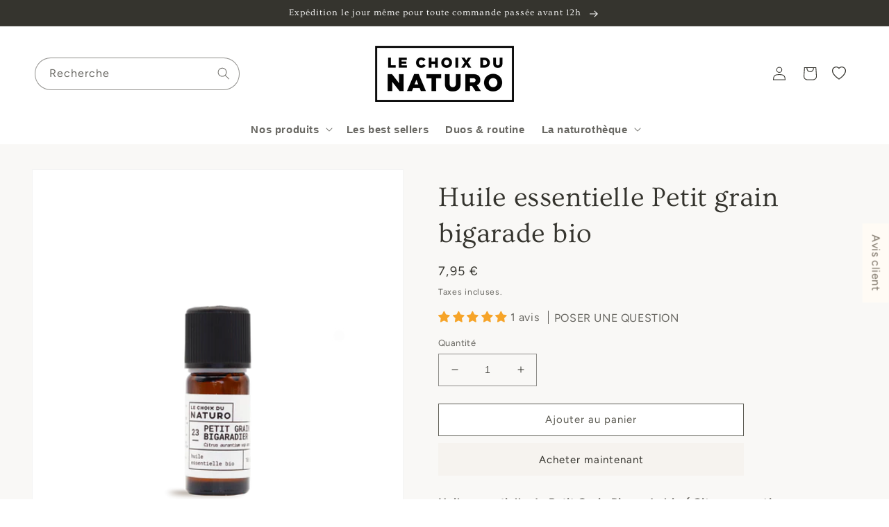

--- FILE ---
content_type: text/css
request_url: https://lechoixdunaturo.com/cdn/shop/t/19/assets/section-product-tabs.css?v=79631544323363966181754396174
body_size: -171
content:
.ootb-tabcordion{margin:1rem auto 4rem}@media screen and (min-width: 750px){.ootb-tabcordion .ootb-tabcordion--tabs{opacity:1;height:auto;visibility:visible}.ootb-tabcordion .ootb-tabcordion--entry{min-height:0}.ootb-tabcordion .ootb-tabcordion--entry:before{display:none}.ootb-tabcordion .ootb-tabcordion--entry .icon-caret{display:none}.ootb-tabcordion .ootb-tabcordion--entry.is-active .ootb-tabcordion--entry-content{opacity:1;transition:opacity .4s ease-in-out}.ootb-tabcordion .ootb-tabcordion--entry .ootb-tabcordion--entry-content{opacity:0;transition:opacity .4s ease-in-out}}.ootb-tabcordion--tabs{opacity:0;height:0;visibility:hidden;display:flex;flex-flow:wrap;margin:0;list-style:none;padding:0}.ootb-tabcordion--tabs .tab{display:block;padding:.5rem 1.8rem;cursor:pointer;position:relative;font-size:1.2em;font-weight:700}.ootb-tabcordion--tabs .tab:first-child{margin-left:-1.8rem}.ootb-tabcordion--tabs .tab:hover,.ootb-tabcordion--tabs .tab:focus{outline:none}.ootb-tabcordion--tabs .tab:after{position:absolute;bottom:.15em;left:50%;display:block;width:0;height:2px;content:"";transition:.2s;transform:translate(-50%);background-color:rgba(var(--color-foreground),.75)}.ootb-tabcordion--tabs .tab:hover:after,.ootb-tabcordion--tabs .tab.is-active:after{width:calc(100% - 3.6rem);background-color:rgba(var(--color-foreground),.75)}.ootb-tabcordion--entry{overflow:hidden;position:relative}.ootb-tabcordion--entry:before{position:relative;content:attr(data-title);cursor:pointer;z-index:1;color:#000;padding:.8rem 1rem .8rem 0;display:block;border-top:.1rem solid rgba(var(--color-foreground),.08)}.ootb-tabcordion--entry:hover,.ootb-tabcordion--entry:focus{outline:none}.ootb-tabcordion--entry.is-active .ootb-tabcordion--entry-content{margin-top:0;height:auto;opacity:1;transition:margin .4s ease-out -.1s}.ootb-tabcordion--entry .icon-caret{position:absolute;width:10px;right:0;top:2rem}.ootb-tabcordion--entry.is-active .icon-caret{transform:rotate(180deg)}.ootb-tabcordion--entry-container{overflow:hidden;margin-bottom:1px}.ootb-tabcordion--entry-content{position:relative;margin-top:-100%;height:0;opacity:0;transition:margin .5s ease-in}.ootb-tabcordion--entry-content a.more{color:#444}.ootb-tabcordion--entry-content a.more:hover{color:#3bacff}
/*# sourceMappingURL=/cdn/shop/t/19/assets/section-product-tabs.css.map?v=79631544323363966181754396174 */


--- FILE ---
content_type: text/javascript
request_url: https://lechoixdunaturo.com/cdn/shop/t/19/compiled_assets/scripts.js?v=3069
body_size: 1332
content:
(function(){var __sections__={};(function(){for(var i=0,s=document.getElementById("sections-script").getAttribute("data-sections").split(",");i<s.length;i++)__sections__[s[i]]=!0})(),function(){if(__sections__.footer)try{class LocalizationForm extends HTMLElement{constructor(){super(),this.elements={input:this.querySelector('input[name="locale_code"], input[name="country_code"]'),button:this.querySelector("button"),panel:this.querySelector(".disclosure__list-wrapper")},this.elements.button.addEventListener("click",this.openSelector.bind(this)),this.elements.button.addEventListener("focusout",this.closeSelector.bind(this)),this.addEventListener("keyup",this.onContainerKeyUp.bind(this)),this.querySelectorAll("a").forEach(item=>item.addEventListener("click",this.onItemClick.bind(this)))}hidePanel(){this.elements.button.setAttribute("aria-expanded","false"),this.elements.panel.setAttribute("hidden",!0)}onContainerKeyUp(event){event.code.toUpperCase()==="ESCAPE"&&(this.hidePanel(),this.elements.button.focus())}onItemClick(event){event.preventDefault();const form=this.querySelector("form");this.elements.input.value=event.currentTarget.dataset.value,form&&form.submit()}openSelector(){this.elements.button.focus(),this.elements.panel.toggleAttribute("hidden"),this.elements.button.setAttribute("aria-expanded",(this.elements.button.getAttribute("aria-expanded")==="false").toString())}closeSelector(event){const shouldClose=event.relatedTarget&&event.relatedTarget.nodeName==="BUTTON";(event.relatedTarget===null||shouldClose)&&this.hidePanel()}}customElements.define("localization-form",LocalizationForm)}catch(e){console.error(e)}}(),function(){if(__sections__.header)try{class StickyHeader extends HTMLElement{constructor(){super()}connectedCallback(){this.header=document.getElementById("shopify-section-header"),this.headerBounds={},this.currentScrollTop=0,this.preventReveal=!1,this.predictiveSearch=this.querySelector("predictive-search"),this.onScrollHandler=this.onScroll.bind(this),this.hideHeaderOnScrollUp=()=>this.preventReveal=!0,this.addEventListener("preventHeaderReveal",this.hideHeaderOnScrollUp),window.addEventListener("scroll",this.onScrollHandler,!1),this.createObserver()}disconnectedCallback(){this.removeEventListener("preventHeaderReveal",this.hideHeaderOnScrollUp),window.removeEventListener("scroll",this.onScrollHandler)}createObserver(){new IntersectionObserver((entries,observer2)=>{this.headerBounds=entries[0].intersectionRect,observer2.disconnect()}).observe(this.header)}onScroll(){const scrollTop=window.pageYOffset||document.documentElement.scrollTop;if(!(this.predictiveSearch&&this.predictiveSearch.isOpen)){if(scrollTop>this.currentScrollTop&&scrollTop>this.headerBounds.bottom){if(this.preventHide)return;requestAnimationFrame(this.hide.bind(this))}else scrollTop<this.currentScrollTop&&scrollTop>this.headerBounds.bottom?this.preventReveal?(window.clearTimeout(this.isScrolling),this.isScrolling=setTimeout(()=>{this.preventReveal=!1},66),requestAnimationFrame(this.hide.bind(this))):requestAnimationFrame(this.reveal.bind(this)):scrollTop<=this.headerBounds.top&&requestAnimationFrame(this.reset.bind(this));this.currentScrollTop=scrollTop}}hide(){this.header.classList.add("shopify-section-header-hidden","shopify-section-header-sticky"),this.closeMenuDisclosure(),this.closeSearchModal()}reveal(){this.header.classList.add("shopify-section-header-sticky","animate"),this.header.classList.remove("shopify-section-header-hidden")}reset(){this.header.classList.remove("shopify-section-header-hidden","shopify-section-header-sticky","animate")}closeMenuDisclosure(){this.disclosures=this.disclosures||this.header.querySelectorAll("header-menu"),this.disclosures.forEach(disclosure=>disclosure.close())}closeSearchModal(){this.searchModal=this.searchModal||this.header.querySelector("details-modal"),this.searchModal.close(!1)}}customElements.define("sticky-header",StickyHeader)}catch(e){console.error(e)}}(),function(){if(__sections__["main-cart-footer"])try{class CartNote extends HTMLElement{constructor(){super(),this.addEventListener("change",debounce(event=>{const body=JSON.stringify({note:event.target.value});fetch(`${routes.cart_update_url}`,{...fetchConfig(),body})},300))}}customElements.define("cart-note",CartNote)}catch(e){console.error(e)}}(),function(){if(__sections__["product-recommendations"])try{class ProductRecommendations extends HTMLElement{constructor(){super();const handleIntersection=(entries,observer)=>{entries[0].isIntersecting&&(observer.unobserve(this),fetch(this.dataset.url).then(response=>response.text()).then(text=>{const html=document.createElement("div");html.innerHTML=text;const recommendations=html.querySelector("product-recommendations");recommendations&&recommendations.innerHTML.trim().length&&(this.innerHTML=recommendations.innerHTML),html.querySelector(".grid__item")&&this.classList.add("product-recommendations--loaded")}).catch(e=>{console.error(e)}))};new IntersectionObserver(handleIntersection.bind(this),{rootMargin:"0px 0px 200px 0px"}).observe(this)}}customElements.define("product-recommendations",ProductRecommendations)}catch(e){console.error(e)}}(),function(){if(!(!__sections__["slider-gen"]&&!window.DesignMode))try{document.addEventListener("DOMContentLoaded",function(){function getBoolean(value){switch(value){case!0:case"true":case 1:case"1":case"on":case"yes":return!0;default:return!1}}document.querySelectorAll(".p_slider").forEach(item=>{const parent=item.parentElement,timeToSlide=item.dataset.timeSlide,timeDuration=parseFloat(item.dataset.timeDuration),nbrImgTablet=parseFloat(item.dataset.numberImagesTablet),nbrImgDesktop=parseFloat(item.dataset.numberImagesDesktop),counter=getBoolean(item.dataset.counter),arrowsInsideSlider=getBoolean(item.dataset.arrowsInsideSlider),autoPlay=getBoolean(item.dataset.autoPlay),autoLoop=getBoolean(item.dataset.autoLoop);function printSlideIndex(){const index=this.currentSlide;!autoPlay&&!autoLoop&&(parent.querySelector(".p_slider__btn--prev").disabled=index===0,parent.querySelector(".p_slider__btn--next").disabled=index===this.innerElements.length+1||index+this.perPage>=this.innerElements.length,counter&&!arrowsInsideSlider&&(parent.querySelector(".js-index-slider").innerHTML=index))}const slider=new Siema({selector:item,duration:timeDuration,loop:autoLoop,onInit:printSlideIndex,onChange:printSlideIndex,perPage:{768:nbrImgTablet,1024:nbrImgDesktop}});Siema.prototype.printTotalCountSlides=function(){if(counter&&!arrowsInsideSlider&&!autoPlay&&!autoLoop){var slideLength=this.innerElements.length,totalCountSlides=parent.querySelector(".js-total-count-slider");const intFrameWidth=window.innerWidth;if(intFrameWidth>=1024)switch(nbrImgDesktop){case 3:totalCountSlides.innerHTML="",totalCountSlides.innerHTML=slideLength-3;break;case 4:totalCountSlides.innerHTML="",totalCountSlides.innerHTML=slideLength-4;break;case 5:totalCountSlides.innerHTML="",totalCountSlides.innerHTML=slideLength-5;break;case 6:totalCountSlides.innerHTML="",totalCountSlides.innerHTML=slideLength-6;break;case 7:totalCountSlides.innerHTML="",totalCountSlides.innerHTML=slideLength-7;break;default:totalCountSlides.innerHTML="",totalCountSlides.innerHTML=slideLength-2}else if(intFrameWidth>=768&&1024>intFrameWidth)switch(nbrImgTablet){case 3:totalCountSlides.innerHTML="",totalCountSlides.innerHTML=slideLength-3;break;case 4:totalCountSlides.innerHTML="",totalCountSlides.innerHTML=slideLength-4;break;case 5:totalCountSlides.innerHTML="",totalCountSlides.innerHTML=slideLength-5;break;default:totalCountSlides.innerHTML="",totalCountSlides.innerHTML=slideLength-2}else parent.querySelector(".js-total-count-slider").innerHTML="",parent.querySelector(".js-total-count-slider").innerHTML=slideLength-1;window.addEventListener("resize",function(){if(this.tablet=window.matchMedia("(min-width:768px) and (max-width: 1023px)").matches,this.desktop=window.matchMedia("(min-width:1024px)").matches,this.desktop)switch(nbrImgDesktop){case 3:totalCountSlides.innerHTML="",totalCountSlides.innerHTML=slideLength-3;break;case 4:totalCountSlides.innerHTML="",totalCountSlides.innerHTML=slideLength-4;break;case 5:totalCountSlides.innerHTML="",totalCountSlides.innerHTML=slideLength-5;break;case 6:totalCountSlides.innerHTML="",totalCountSlides.innerHTML=slideLength-6;break;case 7:totalCountSlides.innerHTML="",totalCountSlides.innerHTML=slideLength-7;break;default:totalCountSlides.innerHTML="",totalCountSlides.innerHTML=slideLength-2}else if(this.tablet)switch(nbrImgTablet){case 3:totalCountSlides.innerHTML="",totalCountSlides.innerHTML=slideLength-3;break;case 4:totalCountSlides.innerHTML="",totalCountSlides.innerHTML=slideLength-4;break;case 5:totalCountSlides.innerHTML="",totalCountSlides.innerHTML=slideLength-5;break;default:totalCountSlides.innerHTML="",totalCountSlides.innerHTML=slideLength-2}else totalCountSlides.innerHTML="",totalCountSlides.innerHTML=slideLength-1})}},autoPlay&&timeToSlide!=""&&timeToSlide!=null?setInterval(()=>slider.next(),timeToSlide):(parent.querySelector(".p_slider__btn--prev").addEventListener("click",()=>{slider.prev()}),parent.querySelector(".p_slider__btn--next").addEventListener("click",()=>{slider.next()})),slider.printTotalCountSlides()})})}catch(e){console.error(e)}}()})();
//# sourceMappingURL=/cdn/shop/t/19/compiled_assets/scripts.js.map?v=3069


--- FILE ---
content_type: text/javascript
request_url: https://lechoixdunaturo.com/cdn/shop/t/19/assets/section-product-tabs.js?v=57775499223100146181754396174
body_size: 555
content:
(function(){"use strict";const keyboardSupport=function(container,hasTabs2){const tablist=container.querySelectorAll('[role="tablist"]')[0];let tabs,panels;(function(){panels=container.querySelectorAll('[role="tabpanel"]'),tabs=container.querySelectorAll('[role="tab"]')})();const keys={end:35,home:36,left:37,up:38,right:39,down:40,delete:46,enter:13,space:32},direction={37:-1,38:-1,39:1,40:1},deactivateTabs=function(){for(let t=0;t<tabs.length;t++)tabs[t].setAttribute("tabindex","-1"),tabs[t].setAttribute("aria-selected","false")},activateTab=function(tab,setFocus){setFocus=setFocus||!0,deactivateTabs(),tab.removeAttribute("tabindex"),tab.setAttribute("aria-selected","true"),setFocus&&tab.focus()},triggerTabClick=function(e){const clickedId=e.target.getAttribute("id");clickedId&&(container.querySelector('[aria-controls="'+clickedId+'"]').click(),document.getElementById(clickedId).scrollIntoView({behavior:"smooth"}))},accordionClickEventListener=function(event){triggerTabClick(event)},clickEventListener=function(event){const tab=event.target;activateTab(tab,!1)},focusFirstTab=function(){(hasTabs2?tabs:panels)[0].focus()},focusLastTab=function(){const target=hasTabs2?tabs:panels;target[target.length-1].focus()},switchTabOnArrowPress=function(event){const pressed=event.keyCode;if(direction[pressed]){const target=event.target,targetElems=hasTabs2?tabs:panels;target.index!==void 0&&(targetElems[target.index+direction[pressed]]?targetElems[target.index+direction[pressed]].focus():pressed===keys.left||pressed===keys.up?focusLastTab():(pressed===keys.right||pressed==keys.down)&&focusFirstTab())}},determineOrientation=function(event){const key=event.keyCode,vertical=tablist?tablist.getAttribute("aria-orientation")==="vertical":null;let proceed=!1;vertical||!hasTabs2?(key===keys.up||key===keys.down)&&(event.preventDefault(),proceed=!0):(key===keys.left||key===keys.right)&&(proceed=!0),proceed&&switchTabOnArrowPress(event)},keydownEventListener=function(event){switch(event.keyCode){case keys.end:event.preventDefault(),focusLastTab();break;case keys.home:event.preventDefault(),focusFirstTab();break;case keys.up:case keys.down:determineOrientation(event);break}},keyupEventListener=function(event){switch(event.keyCode){case keys.left:case keys.right:determineOrientation(event);break;case keys.enter:case keys.space:hasTabs2?activateTab(event.target):triggerTabClick(event);break}},addListeners=function(index){const target=hasTabs2?tabs[index]:panels[index];tabs[index].addEventListener("click",clickEventListener),target&&(hasTabs2||target.addEventListener("click",accordionClickEventListener),target.addEventListener("keydown",keydownEventListener),target.addEventListener("keyup",keyupEventListener),target.index=index)};for(let i=0;i<tabs.length;++i)addListeners(i);if(!hasTabs2)for(const panel of panels)panel.onclick=function(e){triggerTabClick(e)}},toggleClass=function(otherElems,thisELem,className="is-active"){for(const otherElem of otherElems)otherElem.classList.remove(className);thisELem.classList.add(className)},toggleVerticalTabs=function(tabContainer,tabs,items,item){item.onclick=function(e){const currId=item.getAttribute("id"),tab=tabContainer.querySelector('.ootb-tabcordion--tabs [aria-controls="'+currId+'"]');toggleClass(tabs,tab),toggleClass(items,item)}},toggleTabs=function(tabContainer){const tabs=tabContainer.querySelectorAll(".ootb-tabcordion--tabs .tab"),items=tabContainer.querySelectorAll(".ootb-tabcordion--entry");for(const tab of tabs)tab.onclick=function(){const target=tab.getAttribute("aria-controls"),content=document.getElementById(target);toggleClass(tabs,tab),toggleClass(items,content)};for(const item of items)toggleVerticalTabs(tabContainer,tabs,items,item)},hasTabs=function(container){return container.classList.contains("has-tabs")},tabContainers=document.querySelectorAll(".ootb-tabcordion");for(const tabContainer of tabContainers){const tabList=tabContainer.querySelector(".ootb-tabcordion--tabs");toggleTabs(tabContainer),keyboardSupport(tabContainer,hasTabs(tabContainer))}})();
//# sourceMappingURL=/cdn/shop/t/19/assets/section-product-tabs.js.map?v=57775499223100146181754396174
